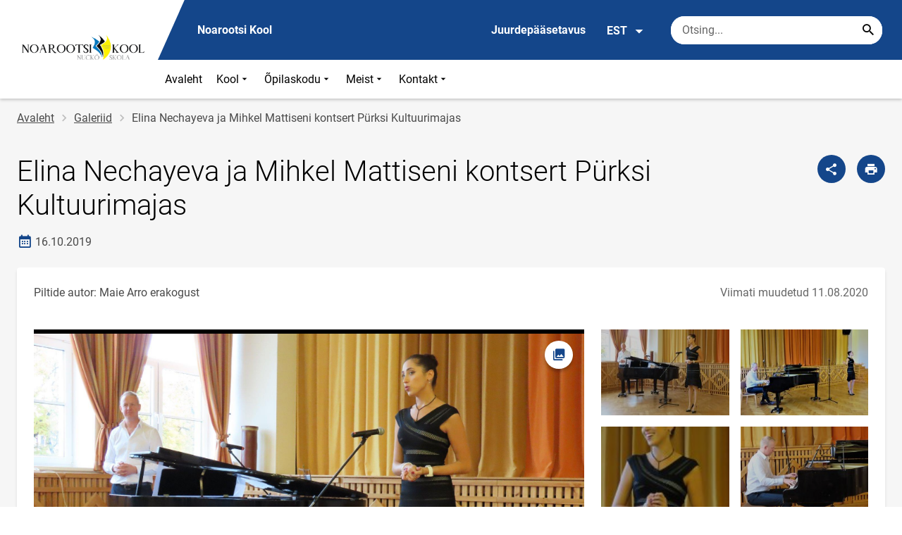

--- FILE ---
content_type: text/html; charset=UTF-8
request_url: https://nk.edu.ee/et/galeriid/elina-nechayeva-ja-mihkel-mattiseni-kontsert-purksi-kultuurimajas
body_size: 9601
content:
<!DOCTYPE html>
<html lang="et" dir="ltr" prefix="content: http://purl.org/rss/1.0/modules/content/  dc: http://purl.org/dc/terms/  foaf: http://xmlns.com/foaf/0.1/  og: http://ogp.me/ns#  rdfs: http://www.w3.org/2000/01/rdf-schema#  schema: http://schema.org/  sioc: http://rdfs.org/sioc/ns#  sioct: http://rdfs.org/sioc/types#  skos: http://www.w3.org/2004/02/skos/core#  xsd: http://www.w3.org/2001/XMLSchema# " >
  <head>
      <script>
    // Consent Mode defaults BEFORE GTM loads
    window.dataLayer = window.dataLayer || [];
    function gtag(){ dataLayer.push(arguments); }
    gtag('consent', 'default', {
      analytics_storage: 'denied',
      ad_storage: 'denied',
      ad_user_data: 'denied',
      ad_personalization: 'denied',
      functionality_storage: 'granted',
      security_storage: 'granted',
      wait_for_update: 500
    });
  </script>
  <script>
    if (!window.DOMAIN_NAME) {
      var h = location.hostname.replace(/^www\./, '');
      var parts = h.split('.');
      // naive eTLD+1; fine for .ee
      window.DOMAIN_NAME = parts.slice(-2).join('.');
    }
  </script>
    <meta charset="utf-8" />
<meta name="description" content="Piltide autor: Maie Arro erakogust" />
<link rel="canonical" href="https://nk.edu.ee/et/galeriid/elina-nechayeva-ja-mihkel-mattiseni-kontsert-purksi-kultuurimajas" />
<meta property="og:site_name" content="Noarootsi Kool" />
<meta property="og:type" content="article" />
<meta property="og:url" content="https://nk.edu.ee/et/galeriid/elina-nechayeva-ja-mihkel-mattiseni-kontsert-purksi-kultuurimajas" />
<meta property="og:title" content="Elina Nechayeva ja Mihkel Mattiseni kontsert Pürksi Kultuurimajas" />
<meta property="og:description" content="Piltide autor: Maie Arro erakogust" />
<meta property="og:image" content="https://nk.edu.ee/sites/nk.edu.ee/files/styles/landscape/public/2019-10/72370345_2574253319286855_1703262696767488000_o.jpg?h=78a9a510&amp;itok=WZTQCZXS" />
<meta property="article:published_time" content="2019-10-16T12:39:19+03:00" />
<meta property="article:modified_time" content="2020-08-11T11:10:00+03:00" />
<meta name="twitter:card" content="summary_large_image" />
<meta name="twitter:description" content="Piltide autor: Maie Arro erakogust" />
<meta name="twitter:title" content="Elina Nechayeva ja Mihkel Mattiseni kontsert Pürksi Kultuurimajas" />
<meta name="twitter:image" content="https://nk.edu.ee/sites/nk.edu.ee/files/styles/landscape/public/2019-10/72370345_2574253319286855_1703262696767488000_o.jpg?h=78a9a510&amp;itok=WZTQCZXS" />
<meta name="Generator" content="Drupal 10 (https://www.drupal.org)" />
<meta name="MobileOptimized" content="width" />
<meta name="HandheldFriendly" content="true" />
<meta name="viewport" content="width=device-width, initial-scale=1.0" />
<link rel="icon" href="https://nk.edu.ee/sites/nk.edu.ee/files/nk_dsl_icon.ico" type="image/vnd.microsoft.icon" />
<link rel="alternate" hreflang="et" href="https://nk.edu.ee/et/galeriid/elina-nechayeva-ja-mihkel-mattiseni-kontsert-purksi-kultuurimajas" />

      <div style="display: none !important;">Git tag 0.0.20</div>
    <title>Elina Nechayeva ja Mihkel Mattiseni kontsert Pürksi Kultuurimajas | Noarootsi Kool</title>
    <link rel="stylesheet" media="all" href="/sites/nk.edu.ee/files/css/css_fz7Ii-aAeUNbZaTL7OlYX7V5Lr4Al_CWLmNvd-fYfaY.css?delta=0&amp;language=et&amp;theme=harno_theme&amp;include=eJx1yNENwCAIBcCFbB3JPJWoCYoB_HD7TtD7vCJKserZ4LcOsLTQoUuSd5oUG0sGP-aXx2rBCFp6wh4Jx6XI3ExO8eeDXXOaMcPoA4XjKYI" />
<link rel="stylesheet" media="all" href="/sites/nk.edu.ee/files/css/css_3wPhyhMmts70F5k2AdhHBkT90QGgZE5vcAeAjMhp0A8.css?delta=1&amp;language=et&amp;theme=harno_theme&amp;include=eJx1yNENwCAIBcCFbB3JPJWoCYoB_HD7TtD7vCJKserZ4LcOsLTQoUuSd5oUG0sGP-aXx2rBCFp6wh4Jx6XI3ExO8eeDXXOaMcPoA4XjKYI" />

    
          <link rel="shortcut icon" href="https://nk.edu.ee/sites/nk.edu.ee/files/nk_dsl_icon.ico" type="image/vnd.microsoft.icon">
        <style>
      :root {
                    --main-highlight:#14468a;
                    --lighten-highlight:#e7ecf3;
                    --secondary-highlight:#393a4d;
                  }
    </style>
      <script>
        var ariaLabels = {
          share: 'share picture',
          print: 'print picture',
          download: 'download picture',
          close: 'close modal',
          pause: 'Peata bännerite liikumine',
          start: 'Käivita bännerite liikumine',
        }
      </script>
  </head>
  <body class="path-node node--type-gallery">
    <div class="accessibility" aria-expanded="false" aria-labelledby="accessibility-id">
      <span id="accessibility-id" class="sr-only">Juurdepääsetavuse modaalaken</span>
      <div class="container">
        <button class="btn btn-close-accessibility">
          <span class="sr-only">Sulge juurdepääsetavuse modaalaken</span>
          <i class="mdi mdi-close" aria-hidden="true"></i>
        </button><!--/btn btn-close-accessibility-->
        <div class="row">
          <div class="col-12 md-12 sm-12">
            <div class="accessibility__inner">
              <div class="row">
                <div class="col-4 md-12 sm-12">
                  <h3>Teksti suurus</h3>
                  <p>Teksti suuruse valimisel muutub see automaatselt</p>
                  <div class="form-group">
                    <div class="radio-list" role="group" aria-labelledby="accessibility-font">
                      <span id="accessibility-font" class="sr-only">Muuda fondi suurust</span>
                      <div class="custom-control custom-form-radio custom-form-inline">
                        <input type="radio" name="fontSize" id="input1696" class="custom-form-input" value="1x" checked>
                        <label for="input1696" class="custom-form-label size-normal">Vaikeväärtus</label>
                      </div><!--/custom-control custom-form-radio custom-form-inline-->
                      <div class="custom-control custom-form-radio custom-form-inline">
                        <input type="radio" name="fontSize" id="input1797" class="custom-form-input" value="2x">
                        <label for="input1797" class="custom-form-label size-2x">Suur</label>
                      </div><!--/custom-control custom-form-radio custom-form-inline-->
                      <div class="custom-control custom-form-radio custom-form-inline">
                        <input type="radio" name="fontSize" id="input1898" class="custom-form-input" value="4x">
                        <label for="input1898" class="custom-form-label size-4x">Väga suur</label>
                      </div><!--/custom-control custom-form-radio custom-form-inline-->
                    </div><!--/radio-list-->
                  </div><!--/form-group-->
                </div><!--/col-4 md-12 sm-12-->
                <div class="col-4 md-12 sm-12">
                  <h3>Reavahe</h3>
                  <p>Reavahe valimisel muutub see automaatselt</p>
                  <div class="form-group">
                    <div class="checkbox-list" role="group" aria-labelledby="accessibility-line-height">
                      <span id="accessibility-line-height" class="sr-only">Muuda joone kõrgust</span>
                      <div class="custom-control custom-checkbox custom-form-inline">
                        <input type="checkbox" name="paragraphSpacing" id="input1664" class="custom-form-input" value="high">
                        <label for="input1664" class="custom-form-label">Suurenda lõiguvahet</label>
                      </div><!--/custom-control custom-form-radio custom-form-inline-->
                      <div class="custom-control custom-checkbox custom-form-inline word-spacing">
                        <input type="checkbox" name="wordSpacing" id="input1774" class="custom-form-input" value="high">
                        <label for="input1774" class="custom-form-label">Suurenda sõnavahet</label>
                      </div><!--/custom-control custom-form-radio custom-form-inline-->
                      <div class="custom-control custom-checkbox custom-form-inline letter-spacing">
                        <input type="checkbox" name="letterSpacing" id="input1884" class="custom-form-input" value="high">
                        <label for="input1884" class="custom-form-label">Suurenda tähevahet</label>
                      </div><!--/custom-control custom-checkbox custom-form-inline-->
                    </div><!--/checkbox-list-->
                  </div><!--/form-group-->
                </div><!--/col-4 md-12 sm-12-->
                <div class="col-4 md-12 sm-12">
                  <h3>Kontrastsus</h3>
                  <p>Kontrastsuse valimisel muutub see automaatselt</p>
                  <div class="form-group">
                    <div class="radio-list" role="group" aria-labelledby="accessibility-line-height">
                      <span id="accessibility-line-height" class="sr-only">Muuda lehekülje kontrasti värvi</span>
                      <div class="custom-control custom-form-radio custom-form-inline">
                        <input type="radio" name="pageContrast" id="input11664" class="custom-form-input" value="normal" checked>
                        <label for="input11664" class="custom-form-label">Vaikeväärtus</label>
                      </div><!--/custom-control custom-form-radio custom-form-inline-->
                      <div class="custom-control custom-form-radio custom-form-inline">
                        <input type="radio" name="pageContrast" id="input11774" class="custom-form-input" value="high">
                        <label for="input11774" class="custom-form-label">Must-kollane</label>
                      </div><!--/custom-control custom-form-radio custom-form-inline-->
                    </div><!--/radio-list-->
                  </div><!--/form-group-->
                                      <a href="/et/ligipaasetavus" class="btn btn-accessible-info">Rohkem infot juurdepääsetavuse kohta</a>
                                  </div><!--/col-4 md-12 sm-12-->
              </div><!--/row-->
            </div><!--/accessibility__inner-->
          </div><!--/col-12 md-12 sm-12-->
        </div><!--/row-->
      </div><!--/container-->
    </div><!--/accessibility-->
    
      <div class="dialog-off-canvas-main-canvas" data-off-canvas-main-canvas>
      <div id="page-wrapper" class="main-wrapper">
  <a href="#main-content" class="skip-link">
    Liigu edasi põhisisu juurde
  </a>
	<header id="header" class="main-header" role="banner" aria-label="Saidi päis">
		<div class="container">
      <div class="header-wrapper">
        <div class="header-left">
          <a href="/et" class="header-logo-content">
                      <div class="header-logo" style="background-image: url(https://nk.edu.ee/sites/nk.edu.ee/files/logo/nk_uus_logo.jpg);">
              <img src="/themes/custom/harno_theme/static/assets/images/placeholder-2.gif" alt="Noarootsi Kool">
            </div>
            <div class="header-logo-text xl-hide">
              <span>Noarootsi Kool</span>
            </div>
                    </a><!--/header-logo-content-->
        </div><!--/header-left-->
        <div class="header-right">
          <div class="header-right__top">
            <div class="header-school-name">
                              <span class="school-name">Noarootsi Kool</span>
                                        </div><!--/header-school-name-->
            <button class="btn btn-header-accessibility" data-plugin="accessibility">Juurdepääsetavus</button>
                          <div class="language-picker">
                <button class="language-picker__button" aria-expanded="false" aria-haspopup="true" data-plugin="languageDropdown">
                  EST
                  <i class="mdi mdi-menu-down" aria-hidden="true"></i>
                </button><!--/language-picker__button-->
                                <div class="col-3 md-6 sm-12">
                        <div class="language-picker__dropdown" aria-describedby="language-picker-desc">
    <span class="sr-only" id="language-picker-desc">Select your language</span>
    <ul class="links language-picker__list"><li hreflang="et" data-drupal-link-system-path="node/50" class="language-picker__item is-active" aria-current="page"><a href="/et/galeriid/elina-nechayeva-ja-mihkel-mattiseni-kontsert-purksi-kultuurimajas" class="language-link is-active" aria-current="page" hreflang="et" data-drupal-link-system-path="node/50">EST</a></li><li hreflang="en" data-drupal-link-system-path="&lt;front&gt;" class="language-picker__item"><a href="/en" class="language-link" hreflang="en" data-drupal-link-system-path="&lt;front&gt;">ENG</a></li><li hreflang="ru" data-drupal-link-system-path="&lt;front&gt;" class="language-picker__item"><a href="/ru" class="language-link" hreflang="ru" data-drupal-link-system-path="&lt;front&gt;">RUS</a></li></ul>
  </div><!--/language-picker__dropdown-->
                  </div>
    
    
    <!--/col-3 sm-12-->


              </div><!--/language-picker-->
                                      <div class="form-item search-input desktop-search">
            <form action="/et/galeriid/elina-nechayeva-ja-mihkel-mattiseni-kontsert-purksi-kultuurimajas" method="post" id="harno-blocks-search-api-form" accept-charset="UTF-8">
  <div class="form-item search-input">  
  <label for="edit-search-keys" class="form-label">
  </label>
    <input   placeholder="Otsing..." data-drupal-selector="edit-search-keys" data-search-api-autocomplete-search="general_search" class="form-autocomplete form-text search" data-autocomplete-path="/et/search_api_autocomplete/general_search?display=general_search&amp;filter=keys&amp;" type="text" id="edit-search-keys" name="search_keys" value="" size="10" maxlength="128" aria-label="Otsingukast    Sisesta märksõnad, mida soovid otsida."/>

  
                <button class="btn-link btn-search button js-form-submit form-submit btn search-submit-btn" title="Search..." data-drupal-selector="edit-submit-search" type="submit" id="edit-submit-search" name="op" value="Search..." type="submit" aria-label="Search..."></button>
        

</div>
  <input tabindex="-1"  autocomplete="off" data-drupal-selector="form-abwtgwjxju1j38x5-v96bfyxnz058moeiwutvqadjq" type="hidden" name="form_build_id" value="form--abWtgwjxJU1J38x5-V96bFyxNZ058mOEIWuTvQADjQ"/>

  <input tabindex="-1"  data-drupal-selector="edit-harno-blocks-search-api-form" type="hidden" name="form_id" value="harno_blocks_search_api_form"/>

</form>

      </div><!--/form-item search-input-->


                        <div class="mobile-banner">
              <div class="mobile-links">
                <button class="btn btn-mobile-search" aria-expanded="false" data-plugin="mobileSearch">
                  <span class="sr-only">Otsing</span>
                  <i class="mdi mdi-magnify" aria-hidden="true"></i>
                </button><!--/btn btn-mobile-search-->
                <button class="menu-link" data-plugin="mobileMenu" aria-label="Vaheta menüüd" aria-expanded="false">
                  <span class="sr-only">Menüü avamine/sulgemine</span>
                  <i class="mdi mdi-menu" aria-hidden="true"></i>
                </button><!--/menu-link-->
              </div><!--/mobile-links-->
              <div class="mobile-search-overlay">
                <div class="form-item search-input">
            <form action="/et/galeriid/elina-nechayeva-ja-mihkel-mattiseni-kontsert-purksi-kultuurimajas" method="post" id="harno-blocks-search-api-form--2" accept-charset="UTF-8">
  <div class="form-item search-input">  
  <label for="edit-search-keys--2" class="form-label">
  </label>
    <input   placeholder="Otsing..." data-drupal-selector="edit-search-keys" data-search-api-autocomplete-search="general_search" class="form-autocomplete form-text search" data-autocomplete-path="/et/search_api_autocomplete/general_search?display=general_search&amp;filter=keys&amp;" type="text" id="edit-search-keys--2" name="search_keys" value="" size="10" maxlength="128" aria-label="Otsingukast    Sisesta märksõnad, mida soovid otsida."/>

  
                <button class="btn-link btn-search button js-form-submit form-submit btn search-submit-btn" title="Search..." data-drupal-selector="edit-submit-search" type="submit" id="edit-submit-search--2" name="op" value="Search..." type="submit" aria-label="Search..."></button>
        

</div>
  <input tabindex="-1"  autocomplete="off" data-drupal-selector="form-uukd1qslsrqdx-uyxw-ummjzff4ql-b5omjujylo-ys" type="hidden" name="form_build_id" value="form-UukD1qSLsRQdX_uyxw_umMJZFF4Ql-b5OMjUjylo_ys"/>

  <input tabindex="-1"  data-drupal-selector="edit-harno-blocks-search-api-form-2" type="hidden" name="form_id" value="harno_blocks_search_api_form"/>

</form>

      </div><!--/form-item search-input-->


                <button class="btn close-btn-search" aria-label="Sulge menüü">
                  <i class="mdi mdi-close"></i>
                </button><!--/close-btn-->
              </div><!--/mobile-search-overlay-->
              <div class="mobile-menu">
                <nav aria-label="main-navigation">
                  <ul class="main-menu mobile">
                                                                                                                                                                                                                                                                                                                                                                                                                                                                                
                                  
    <li>
                                        
                                                                      <a
                  href="/et"                         
     >
    Avaleht
                </a>

          </li>
                                        
                                  
    <li>
                                  
                                                                                                                                                                                                                      <a
                  href="#"
                        
      aria-expanded="false" >
    Kool
                </a>

              <div class="main-menu-dropdown">
                                          
                        
                <ul class="dropdown-link-block">
                              <li class="sm-show">
                  <a href="#" class="back-to-menu" aria-label="Tagasi peamenüüsse">
                    <i class="mdi mdi-menu-down"></i>
                    Kool
                  </a>
                </li>
                                                                                                                                                                                                                                                                                                                                                    <li>
                                                        <a  class=" mainOverride"    href="/et/kool/dokumendid"                  >Dokumendid
                              </a>
              </li>
                                                                                                                                                                                                                                                                                                                                      <li>
                                          <a  class=" mainOverride"    href="/et/kool/hoolekogu"                  >Hoolekogu
                              </a>
              </li>
                                                                                                                                                                                                                                                                                                                                      <li>
                                          <a  class=" mainOverride"    href="/et/kool/huviringid"                  >Huviringid
                              </a>
              </li>
                                                                                                                                                                                                                                                                                                                                      <li>
                                          <a  class=" mainOverride"    href="/et/kool/opilasesindus"                  >Õpilasesindus
                              </a>
              </li>
                              </ul><!--/dropdown-link-block-->
            
                <ul class="dropdown-link-block">
                                                                                                                                                                                                                                                                                                                                                    <li>
                                                        <a  class=" mainOverride"    href="/et/kool/oppenoukogu"                  >Õppenõukogu
                              </a>
              </li>
                                                                                                                                                                                                                                                                                                                                      <li>
                                          <a  class=" mainOverride"    href="/et/kool/oppetoo"                  >Õppetöö
                              </a>
              </li>
                                                                                                                                                                                                                                                                                                                                      <li>
                                          <a  class=" mainOverride"    href="/et/kool/arstipunkt"                  >Arstipunkt
                              </a>
              </li>
                                                                                                                                                                                                                                                                                                                                      <li>
                                          <a  class=" mainOverride"    href="/et/toitlustamine"                  >Toitlustamine
                              </a>
              </li>
                              </ul><!--/dropdown-link-block-->
            
                <ul class="dropdown-link-block">
                                                                                                                                                                                                                                                                                                                                                    <li>
                                                        <a  class=" mainOverride"    href="/et/kool/transport"                  >Transport
                              </a>
              </li>
                                                                                                                                                                                                                                                                                                                                      <li>
                                          <a  class=" mainOverride"    href="/et/kool/tugimeeskond"                  >Tugimeeskond
                              </a>
              </li>
                                                                                                                                                                                                                                                                                                                                      <li>
                                          <a  class=" mainOverride"    href="/et/kool/vastuvott"                  >Vastuvõtt
                              </a>
              </li>
                              </ul><!--/dropdown-link-block-->
            
        </div><!--/main-menu-dropdown-->
          </li>
                                        
                                  
    <li>
                                  
                                                                                                                      <a
                  href="#"
                        
      aria-expanded="false" >
    Õpilaskodu
                </a>

              <div class="main-menu-dropdown">
                                          
                        
                <ul class="dropdown-link-block">
                              <li class="sm-show">
                  <a href="#" class="back-to-menu" aria-label="Tagasi peamenüüsse">
                    <i class="mdi mdi-menu-down"></i>
                    Õpilaskodu
                  </a>
                </li>
                                                                                                                                                                                                                                                                                                                                                    <li>
                                                        <a  class=" mainOverride"    href="/et/opilaskodu/elu-opilaskodus"                  >Elu õpilaskodus
                              </a>
              </li>
                                                                                                                                                                                                                                                                                                                                      <li>
                                          <a  class=" mainOverride"    href="/et/opilaskodu/kohatasu"                  >Kohatasu
                              </a>
              </li>
                                                                                                                                                                                                                                                                                                                                      <li>
                                          <a  class=" mainOverride"    href="/et/opilaskodu/vastuvott"                  >Vastuvõtt
                              </a>
              </li>
                              </ul><!--/dropdown-link-block-->
            
        </div><!--/main-menu-dropdown-->
          </li>
                                        
                                  
    <li>
                                  
                                                                                                                                                                                  <a
                  href="#"
                        
      aria-expanded="false" >
    Meist
                </a>

              <div class="main-menu-dropdown">
                                          
                        
                <ul class="dropdown-link-block">
                              <li class="sm-show">
                  <a href="#" class="back-to-menu" aria-label="Tagasi peamenüüsse">
                    <i class="mdi mdi-menu-down"></i>
                    Meist
                  </a>
                </li>
                                                                                                                                                                                                                                                                                                                                                    <li>
                                                        <a  class=" mainOverride"    href="/et/meist/ajalugu"                  >Ajalugu
                              </a>
              </li>
                                                                                                                                                                                                                                                                                                                                      <li>
                                          <a  class=" mainOverride"    href="/et/meist/ettevotlik-kool"                  >Ettevõtlik kool
                              </a>
              </li>
                                                                                                                                                                                                                                                                                                                                      <li>
                                          <a  class=" mainOverride"    href="/et/meist/jarelevalve"                  >Järelevalve
                              </a>
              </li>
                                                                                                                                                                                                                                                                                                                                      <li>
                                          <a  class=" mainOverride"    href="/et/meist/koostoopartnerid"                  >Koostööpartnerid
                              </a>
              </li>
                              </ul><!--/dropdown-link-block-->
            
                <ul class="dropdown-link-block">
                                                                                                                                                                                                                                                                                                                                                    <li>
                                                        <a  class=" mainOverride"    href="/et/meist/toopakkumised"                  >Tööpakkumised
                              </a>
              </li>
                                                                                                                                                                                                                                                                                                                                      <li>
                                          <a  class=" mainOverride"    href="/et/meist/meie-kooli-sumbolid"                  >Meie kooli sümbolid
                              </a>
              </li>
                                                                                                                                                                                                                                                                                                                                      <li>
                                          <a  class=" mainOverride"    href="/et/meist/meedias"                  >Meedias
                              </a>
              </li>
                                                                                                                                                                                                                                                                                                                                      <li>
                                          <a  class=" mainOverride"    href="/et/meist/ruumide-rent"                  >Ruumide rent
                              </a>
              </li>
                              </ul><!--/dropdown-link-block-->
            
        </div><!--/main-menu-dropdown-->
          </li>
                                        
                                  
    <li>
                                  
                                                                                                          <a
                  href="#"
                        
      aria-expanded="false" >
    Kontakt
                </a>

              <div class="main-menu-dropdown">
                                          
                        
                <ul class="dropdown-link-block">
                              <li class="sm-show">
                  <a href="#" class="back-to-menu" aria-label="Tagasi peamenüüsse">
                    <i class="mdi mdi-menu-down"></i>
                    Kontakt
                  </a>
                </li>
                                                                                                                                                                                                                                                                                                                                                    <li>
                                                        <a  class=" mainOverride"    href="/et/kontaktid"                  >Kontaktid
                              </a>
              </li>
                                                                                                                                                                                                                                                                                                                                      <li>
                                          <a  class=" mainOverride"    href="/et/kontakt/noarootsi-kool"                  >Noarootsi Kool
                              </a>
              </li>
                              </ul><!--/dropdown-link-block-->
            
        </div><!--/main-menu-dropdown-->
          </li>
    
                    <li class="bg-blue">
  <a href="#" aria-expanded="false">Keel:
    <strong>EST</strong>
  </a>
  <div class="main-menu-dropdown">
    <div class="focus-trap-first" tabindex="-1"></div>
    <ul class="dropdown-link-block">
      <li>
        <a href="#" class="back-to-menu" aria-label="Tagasi peamenüüsse">
          <i class="mdi mdi-menu-down" aria-hidden="true"></i>
          Keel
        </a>
      </li>
                        <li><a href="/en" class="language-link" hreflang="en" data-drupal-link-system-path="&lt;front&gt;">ENG</a></li><li><a href="/ru" class="language-link" hreflang="ru" data-drupal-link-system-path="&lt;front&gt;">RUS</a></li>
                  </ul><!--/dropdown-link-block-->
    <div class="focus-trap-last" tabindex="-1"></div>
  </div><!--/main-menu-dropdown-->
</li>


                    <li class="bg-blue">
  <a href="#" aria-expanded="false">Juurdepääsetavus</a>
  <div class="main-menu-dropdown">
    <div class="focus-trap-first" tabindex="-1"></div>
    <ul class="dropdown-link-block">
      <li>
        <a href="#" class="back-to-menu" aria-label="Tagasi peamenüüsse">
          <i class="mdi mdi-menu-down" aria-hidden="true"></i>
          Juurdepääsetavus
        </a>
      </li>
      <li>
        <div class="accessibility accessibility--mobile">
          <div class="accessibility__inner">
            <div class="row">
              <div class="col-4 md-12 sm-12">
                <h3>Teksti suurus</h3>
                <p>Teksti suuruse valimisel muutub see automaatselt</p>
                <div class="form-group">
                  <div class="radio-list change-font" role="group" aria-labelledby="accessibility-font">
                    <span id="accessibility-font" class="sr-only">Muuda fondi suurust</span>
                    <div class="custom-control custom-form-radio custom-form-inline" tabindex="0">
                      <input type="radio" name="fontSize-mobile" id="input16691" class="custom-form-input" value="1x" checked>
                      <label for="input16691" class="custom-form-label size-normal">Vaikeväärtus</label>
                    </div><!--/custom-control custom-form-radio custom-form-inline-->
                    <div class="custom-control custom-form-radio custom-form-inline" tabindex="0">
                      <input type="radio" name="fontSize-mobile" id="input17197" class="custom-form-input" value="2x">
                      <label for="input17197" class="custom-form-label size-2x">Suur</label>
                    </div><!--/custom-control custom-form-radio custom-form-inline-->
                    <div class="custom-control custom-form-radio custom-form-inline" tabindex="0">
                      <input type="radio" name="fontSize-mobile" id="input11898" class="custom-form-input" value="4x">
                      <label for="input11898" class="custom-form-label size-4x">Väga suur</label>
                    </div><!--/custom-control custom-form-radio custom-form-inline-->
                  </div><!--/radio-list-->
                </div><!--/form-group-->
              </div><!--/col-4 md-12 sm-12-->
              <div class="col-4 md-12 sm-12">
                <h3>Reavahe</h3>
                <p>Reavahe valimisel muutub see automaatselt</p>
                <div class="form-group">
                  <div class="checkbox-list" role="group" aria-labelledby="accessibility-line-height">
                    <span id="accessibility-line-height" class="sr-only">Muuda joone kõrgust</span>
                    <div class="custom-control custom-checkbox custom-form-inline">
                      <input type="checkbox" name="paragraphSpacing" id="input16641" class="custom-form-input" value="high">
                      <label for="input16641" class="custom-form-label size-normal">Suurenda lõiguvahet</label>
                    </div><!--/custom-control custom-form-radio custom-form-inline-->
                    <div class="custom-control custom-checkbox custom-form-inline word-spacing">
                      <input type="checkbox" name="wordSpacing" id="input17741" class="custom-form-input" value="high">
                      <label for="input17741" class="custom-form-label size-1x">Suurenda sõnavahet</label>
                    </div><!--/custom-control custom-form-radio custom-form-inline-->
                    <div class="custom-control custom-checkbox custom-form-inline letter-spacing">
                      <input type="checkbox" name="letterSpacing" id="input18841" class="custom-form-input" value="high">
                      <label for="input18841" class="custom-form-label size-2x">Suurenda tähevahet</label>
                    </div><!--/custom-control custom-checkbox custom-form-inline-->
                  </div><!--/checkbox-list-->
                </div><!--/form-group-->
              </div><!--/col-4 md-12 sm-12-->
              <div class="col-4 md-12 sm-12">
                <h3>Kontrastsus</h3>
                <p>Kontrastsuse valimisel muutub see automaatselt</p>
                <div class="form-group">
                  <div class="radio-list" role="group" aria-labelledby="accessibility-contrast">
                    <span id="accessibility-contrast" class="sr-only">Muuda lehekülje kontrasti värvi</span>
                    <div class="custom-control custom-form-radio custom-form-inline" tabindex="0">
                      <input type="radio" name="pageContrast-mobile" id="input1166994" class="custom-form-input" value="normal" checked>
                      <label for="input1166994" class="custom-form-label">Vaikeväärtus</label>
                    </div><!--/custom-control custom-form-radio custom-form-inline-->
                    <div class="custom-control custom-form-radio custom-form-inline" tabindex="0">
                      <input type="radio" name="pageContrast-mobile" id="input1177994" class="custom-form-input" value="high">
                      <label for="input1177994" class="custom-form-label">Must-kollane</label>
                    </div><!--/custom-control custom-form-radio custom-form-inline-->
                  </div><!--/radio-list-->
                </div><!--/form-group-->
                                  <a href="/ligipaasetavus" class="btn btn-accessible-info">Rohkem infot juurdepääsetavuse kohta</a>
                              </div><!--/col-4 md-12 sm-12-->
            </div><!--/row-->
          </div><!--/accessibility__inner-->
        </div><!--/accessibility-->
      </li>
    </ul><!--/dropdown-link-block-->
    <div class="focus-trap-last" tabindex="-1"></div>
  </div><!--/main-menu-dropdown-->
</li>
                  </ul>
                </nav>
                <div class="main-focus-trap-last" tabindex="-1"></div>
              </div><!--/mobile-menu-->
            </div><!--/mobile-banner-->
          </div><!--/header-right__top-->

          <div class="header-right__bottom">
                          <div class="desktop-menu">
                <ul class="main-menu mobile main-menu" data-plugin="mainMenuDropdown">
                                                                                                                                                                                                                                                                                                                                                                                                                                                                              
                                  
    <li>
                                        
                                                                      <a
                  href="/et"                         
     >
    Avaleht
                </a>

          </li>
                                        
                                  
    <li>
                                  
                                                                                                                                                                                                                      <a
                  href="#"
                        
      aria-expanded="false" >
    Kool
                </a>

              <div class="main-menu-dropdown">
                                          
                        
                <ul class="dropdown-link-block">
                              <li class="sm-show">
                  <a href="#" class="back-to-menu" aria-label="Tagasi peamenüüsse">
                    <i class="mdi mdi-menu-down"></i>
                    Kool
                  </a>
                </li>
                                                                                                                                                                                                                                                                                                                                                    <li>
                                                        <a  class=" mainOverride"    href="/et/kool/dokumendid"                  >Dokumendid
                              </a>
              </li>
                                                                                                                                                                                                                                                                                                                                      <li>
                                          <a  class=" mainOverride"    href="/et/kool/hoolekogu"                  >Hoolekogu
                              </a>
              </li>
                                                                                                                                                                                                                                                                                                                                      <li>
                                          <a  class=" mainOverride"    href="/et/kool/huviringid"                  >Huviringid
                              </a>
              </li>
                                                                                                                                                                                                                                                                                                                                      <li>
                                          <a  class=" mainOverride"    href="/et/kool/opilasesindus"                  >Õpilasesindus
                              </a>
              </li>
                              </ul><!--/dropdown-link-block-->
            
                <ul class="dropdown-link-block">
                                                                                                                                                                                                                                                                                                                                                    <li>
                                                        <a  class=" mainOverride"    href="/et/kool/oppenoukogu"                  >Õppenõukogu
                              </a>
              </li>
                                                                                                                                                                                                                                                                                                                                      <li>
                                          <a  class=" mainOverride"    href="/et/kool/oppetoo"                  >Õppetöö
                              </a>
              </li>
                                                                                                                                                                                                                                                                                                                                      <li>
                                          <a  class=" mainOverride"    href="/et/kool/arstipunkt"                  >Arstipunkt
                              </a>
              </li>
                                                                                                                                                                                                                                                                                                                                      <li>
                                          <a  class=" mainOverride"    href="/et/toitlustamine"                  >Toitlustamine
                              </a>
              </li>
                              </ul><!--/dropdown-link-block-->
            
                <ul class="dropdown-link-block">
                                                                                                                                                                                                                                                                                                                                                    <li>
                                                        <a  class=" mainOverride"    href="/et/kool/transport"                  >Transport
                              </a>
              </li>
                                                                                                                                                                                                                                                                                                                                      <li>
                                          <a  class=" mainOverride"    href="/et/kool/tugimeeskond"                  >Tugimeeskond
                              </a>
              </li>
                                                                                                                                                                                                                                                                                                                                      <li>
                                          <a  class=" mainOverride"    href="/et/kool/vastuvott"                  >Vastuvõtt
                              </a>
              </li>
                              </ul><!--/dropdown-link-block-->
            
        </div><!--/main-menu-dropdown-->
          </li>
                                        
                                  
    <li>
                                  
                                                                                                                      <a
                  href="#"
                        
      aria-expanded="false" >
    Õpilaskodu
                </a>

              <div class="main-menu-dropdown">
                                          
                        
                <ul class="dropdown-link-block">
                              <li class="sm-show">
                  <a href="#" class="back-to-menu" aria-label="Tagasi peamenüüsse">
                    <i class="mdi mdi-menu-down"></i>
                    Õpilaskodu
                  </a>
                </li>
                                                                                                                                                                                                                                                                                                                                                    <li>
                                                        <a  class=" mainOverride"    href="/et/opilaskodu/elu-opilaskodus"                  >Elu õpilaskodus
                              </a>
              </li>
                                                                                                                                                                                                                                                                                                                                      <li>
                                          <a  class=" mainOverride"    href="/et/opilaskodu/kohatasu"                  >Kohatasu
                              </a>
              </li>
                                                                                                                                                                                                                                                                                                                                      <li>
                                          <a  class=" mainOverride"    href="/et/opilaskodu/vastuvott"                  >Vastuvõtt
                              </a>
              </li>
                              </ul><!--/dropdown-link-block-->
            
        </div><!--/main-menu-dropdown-->
          </li>
                                        
                                  
    <li>
                                  
                                                                                                                                                                                  <a
                  href="#"
                        
      aria-expanded="false" >
    Meist
                </a>

              <div class="main-menu-dropdown">
                                          
                        
                <ul class="dropdown-link-block">
                              <li class="sm-show">
                  <a href="#" class="back-to-menu" aria-label="Tagasi peamenüüsse">
                    <i class="mdi mdi-menu-down"></i>
                    Meist
                  </a>
                </li>
                                                                                                                                                                                                                                                                                                                                                    <li>
                                                        <a  class=" mainOverride"    href="/et/meist/ajalugu"                  >Ajalugu
                              </a>
              </li>
                                                                                                                                                                                                                                                                                                                                      <li>
                                          <a  class=" mainOverride"    href="/et/meist/ettevotlik-kool"                  >Ettevõtlik kool
                              </a>
              </li>
                                                                                                                                                                                                                                                                                                                                      <li>
                                          <a  class=" mainOverride"    href="/et/meist/jarelevalve"                  >Järelevalve
                              </a>
              </li>
                                                                                                                                                                                                                                                                                                                                      <li>
                                          <a  class=" mainOverride"    href="/et/meist/koostoopartnerid"                  >Koostööpartnerid
                              </a>
              </li>
                              </ul><!--/dropdown-link-block-->
            
                <ul class="dropdown-link-block">
                                                                                                                                                                                                                                                                                                                                                    <li>
                                                        <a  class=" mainOverride"    href="/et/meist/toopakkumised"                  >Tööpakkumised
                              </a>
              </li>
                                                                                                                                                                                                                                                                                                                                      <li>
                                          <a  class=" mainOverride"    href="/et/meist/meie-kooli-sumbolid"                  >Meie kooli sümbolid
                              </a>
              </li>
                                                                                                                                                                                                                                                                                                                                      <li>
                                          <a  class=" mainOverride"    href="/et/meist/meedias"                  >Meedias
                              </a>
              </li>
                                                                                                                                                                                                                                                                                                                                      <li>
                                          <a  class=" mainOverride"    href="/et/meist/ruumide-rent"                  >Ruumide rent
                              </a>
              </li>
                              </ul><!--/dropdown-link-block-->
            
        </div><!--/main-menu-dropdown-->
          </li>
                                        
                                  
    <li>
                                  
                                                                                                          <a
                  href="#"
                        
      aria-expanded="false" >
    Kontakt
                </a>

              <div class="main-menu-dropdown">
                                          
                        
                <ul class="dropdown-link-block">
                              <li class="sm-show">
                  <a href="#" class="back-to-menu" aria-label="Tagasi peamenüüsse">
                    <i class="mdi mdi-menu-down"></i>
                    Kontakt
                  </a>
                </li>
                                                                                                                                                                                                                                                                                                                                                    <li>
                                                        <a  class=" mainOverride"    href="/et/kontaktid"                  >Kontaktid
                              </a>
              </li>
                                                                                                                                                                                                                                                                                                                                      <li>
                                          <a  class=" mainOverride"    href="/et/kontakt/noarootsi-kool"                  >Noarootsi Kool
                              </a>
              </li>
                              </ul><!--/dropdown-link-block-->
            
        </div><!--/main-menu-dropdown-->
          </li>
    
                </ul>
              </div>
                      </div><!--/header-right__bottom-->
        </div><!--/header-right-->
      </div><!--/header-wrapper-->
		</div>
	</header>
  			<main class="page-main" role="main">
    		<div class="container">

                          <div class="row">
          <div class="col-12 md-12 sm-12">
                                        <nav aria-label="breadcrumb" role="navigation" aria-labelledby="system-breadcrumb">
    <h2 id="system-breadcrumb" class="visually-hidden">Jälglink</h2>
    <ol class="breadcrumb">
          <li class="breadcrumb-item">
                              <a href="/et">Avaleht</a>
            
              </li>
          <li class="breadcrumb-item">
                              <a href="/et/galeriid">Galeriid</a>
            
              </li>
          <li class="breadcrumb-item">
                  Elina Nechayeva ja Mihkel Mattiseni kontsert Pürksi Kultuurimajas
              </li>
        </ol>
  </nav>

      <!--/col-3 sm-12-->

                      </div>
        </div>
            			<div class="row">
									
      								<div  id="main-content"  class="col-12 ">
																																						                                                                                                                                                                                <div class="header-block ">
                    <div class="header-block__title-block">
                                                                              <h1>
<span>Elina Nechayeva ja Mihkel Mattiseni kontsert Pürksi Kultuurimajas</span>
</h1>

      
                    </div>
                    <!--/__btn-block-->
                    <div class="header-block__btn-block ">
                                                                          <a href="javascript:void(0);" class="btn btn-primary before-share" aria-label="Jaga" data-plugin="shareModal" data-url="https://nk.edu.ee/et/galeriid/elina-nechayeva-ja-mihkel-mattiseni-kontsert-purksi-kultuurimajas"></a>                          <a href="javascript:void(0);" class="btn btn-primary before-print sm-hide" aria-label="Prindi lehekülg" data-plugin="printPage"></a>                                             </div>
                    <!--/__btn-block-->
                                                                  <div class="header-block__additional-info">
                          <span class="date-created">
                            <i class="mdi mdi-calendar-month" aria-hidden="true" title="Loomise kuupäev"></i>
                            <span class="sr-only">Loomise kuupäev</span>
                            16.10.2019
                          </span><!--/date-indicator-->
                                                  </div>
                                                                                  </div>
                  <!--/header-block-sidemenu-->
              
											
											
              
						    <div data-drupal-messages-fallback class="hidden"></div>
            
      <article about="/et/galeriid/elina-nechayeva-ja-mihkel-mattiseni-kontsert-purksi-kultuurimajas" class="node node--type-gallery node--view-mode-full clearfix content-block">
    <div class="node__content clearfix gallery-wrapper" data-plugin="gallery">
      <div class="row">
        <div class="col-8 md-12 sm-12">
          <div class="gallery-description">
                        Piltide autor: Maie Arro erakogust
      
          </div><!--/gallery-description-->
        </div><!--/col-8 md-12 sm-12-->
        <div class="col-4 md-hide sm-hide">
          <div class="gallery-editing-info">
            <p>Viimati muudetud 11.08.2020</p>
          </div><!--/gallery-editing-info-->
        </div><!--/col-4 sm-hide-->
      </div>
      <div class="row row-gallery">
        <div class="col-8 md-12 sm-12 gallery-mobile-bottom-padding">
          <div class="picture-container" id="gallery">

                                                                                                                    <div class="picture-holder">
              <a id="494" href="#" class="gallery-image" style=" background-image: url(/sites/nk.edu.ee/files/2019-10/72370345_2574253319286855_1703262696767488000_o.jpg);" tabindex="0" data-plugin="modalOpener" data-modal="gallery">
                <img src="/themes/custom/harno_theme/static/assets/images/placeholder-2.gif" alt="">
                <span class="gallery-icon">
                          <i class="mdi mdi-image-multiple" aria-hidden="true"></i>
                          <span class="sr-only">Foto avaneb modaalaknas</span>
                        </span>
              </a><!--/image-field-->
              <div class="image-description md-hide sm-hide">
                <span class="image-title"></span>
                <span class="image-page"></span>
              </div><!--/image-description-->
            </div><!--/picture-holder-->

            <div class="button-prev" role="button" tabindex="0" aria-label="Eelmine foto" >
            </div><!--/button-prev-->
            <div class="button-next" role="button" tabindex="0" aria-label="Järgmine foto">
            </div><!--/button-next-->
          </div><!--/picture-container-->
        </div><!--/col-8 md-6 sm-12-->

        <div class="col-4 md-12 sm-12 gallery-mobile-top-padding">
          <div class="thumbs-container">
            <ul class="gallery-thumbs">
                                                                                                                                                                                              <li>

                <a data-bigPicture=" /sites/nk.edu.ee/files/styles/modal_picture/public/2019-10/72370345_2574253319286855_1703262696767488000_o.jpg?itok=sh9D7wVy" id="494" href="javascript:void(0);" class="gallery-image-item"
                   style="background-image: url('/sites/nk.edu.ee/files/styles/gallery_thumbnail/public/2019-10/72370345_2574253319286855_1703262696767488000_o.jpg?itok=aXTyVJwp');"
                   data-image="/sites/nk.edu.ee/files/2019-10/72370345_2574253319286855_1703262696767488000_o.jpg"

                   title="Foto: Maie Arro" tabindex="0">
                    <img src="/themes/custom/harno_theme/static/assets/images/placeholder-1.gif" alt="">
                    <span class="sr-only">Too foto fookusesse</span>
                </a><!--/image-field-->
              </li>
                                                                                                                                                                                                          <li>

                <a data-bigPicture=" /sites/nk.edu.ee/files/styles/modal_picture/public/2019-10/72378455_2574253655953488_2397876702303748096_o.jpg?itok=ylfaXZKe" id="495" href="javascript:void(0);" class="gallery-image-item"
                   style="background-image: url('/sites/nk.edu.ee/files/styles/gallery_thumbnail/public/2019-10/72378455_2574253655953488_2397876702303748096_o.jpg?itok=s8oCLRHC');"
                   data-image="/sites/nk.edu.ee/files/2019-10/72378455_2574253655953488_2397876702303748096_o.jpg"

                   title="Foto: Maie Arro" tabindex="0">
                    <img src="/themes/custom/harno_theme/static/assets/images/placeholder-1.gif" alt="">
                    <span class="sr-only">Too foto fookusesse</span>
                </a><!--/image-field-->
              </li>
                                                                                                                                                                                                          <li>

                <a data-bigPicture=" /sites/nk.edu.ee/files/styles/modal_picture/public/2019-10/72645969_2574253302620190_6660545693913972736_n.jpg?itok=hzUdtBOx" id="496" href="javascript:void(0);" class="gallery-image-item"
                   style="background-image: url('/sites/nk.edu.ee/files/styles/gallery_thumbnail/public/2019-10/72645969_2574253302620190_6660545693913972736_n.jpg?itok=zS9oANvt'); background-size: auto "
                   data-image="/sites/nk.edu.ee/files/2019-10/72645969_2574253302620190_6660545693913972736_n.jpg"

                   title="Foto: Maie Arro" tabindex="0">
                    <img src="/themes/custom/harno_theme/static/assets/images/placeholder-1.gif" alt="">
                    <span class="sr-only">Too foto fookusesse</span>
                </a><!--/image-field-->
              </li>
                                                                                                                                                                                                          <li>

                <a data-bigPicture=" /sites/nk.edu.ee/files/styles/modal_picture/public/2019-10/72866972_2574253675953486_1642866699147411456_o.jpg?itok=LPNDxClb" id="497" href="javascript:void(0);" class="gallery-image-item"
                   style="background-image: url('/sites/nk.edu.ee/files/styles/gallery_thumbnail/public/2019-10/72866972_2574253675953486_1642866699147411456_o.jpg?itok=OIVBBYQf');"
                   data-image="/sites/nk.edu.ee/files/2019-10/72866972_2574253675953486_1642866699147411456_o.jpg"

                   title="Foto: Maie Arro" tabindex="0">
                    <img src="/themes/custom/harno_theme/static/assets/images/placeholder-1.gif" alt="">
                    <span class="sr-only">Too foto fookusesse</span>
                </a><!--/image-field-->
              </li>
                                                                                                                                                                                                          <li>

                <a data-bigPicture=" /sites/nk.edu.ee/files/styles/modal_picture/public/2019-10/72188162_10158092276522526_3833395634669355008_o.jpg?itok=zmILc2-8" id="498" href="javascript:void(0);" class="gallery-image-item"
                   style="background-image: url('/sites/nk.edu.ee/files/styles/gallery_thumbnail/public/2019-10/72188162_10158092276522526_3833395634669355008_o.jpg?itok=oaWOnNTS');"
                   data-image="/sites/nk.edu.ee/files/2019-10/72188162_10158092276522526_3833395634669355008_o.jpg"

                   title="" tabindex="0">
                    <img src="/themes/custom/harno_theme/static/assets/images/placeholder-1.gif" alt="">
                    <span class="sr-only">Too foto fookusesse</span>
                </a><!--/image-field-->
              </li>
                                                                                                                                                                                                          <li>

                <a data-bigPicture=" /sites/nk.edu.ee/files/styles/modal_picture/public/2019-10/72609683_10158092278027526_6554828582911213568_o.jpg?itok=VpyXVpmU" id="499" href="javascript:void(0);" class="gallery-image-item"
                   style="background-image: url('/sites/nk.edu.ee/files/styles/gallery_thumbnail/public/2019-10/72609683_10158092278027526_6554828582911213568_o.jpg?itok=IkHVyKXt');"
                   data-image="/sites/nk.edu.ee/files/2019-10/72609683_10158092278027526_6554828582911213568_o.jpg"

                   title="" tabindex="0">
                    <img src="/themes/custom/harno_theme/static/assets/images/placeholder-1.gif" alt="">
                    <span class="sr-only">Too foto fookusesse</span>
                </a><!--/image-field-->
              </li>
                                                                                                                                                                                                          <li>

                <a data-bigPicture=" /sites/nk.edu.ee/files/styles/modal_picture/public/2019-10/72780462_10158072969192526_2268534792976859136_n.png?itok=8RiaMfnI" id="500" href="javascript:void(0);" class="gallery-image-item"
                   style="background-image: url('/sites/nk.edu.ee/files/styles/gallery_thumbnail/public/2019-10/72780462_10158072969192526_2268534792976859136_n.png?itok=euVzEZCQ'); background-size: auto "
                   data-image="/sites/nk.edu.ee/files/2019-10/72780462_10158072969192526_2268534792976859136_n.png"

                   title="" tabindex="0">
                    <img src="/themes/custom/harno_theme/static/assets/images/placeholder-1.gif" alt="">
                    <span class="sr-only">Too foto fookusesse</span>
                </a><!--/image-field-->
              </li>
                                                                                                                                                                                                          <li>

                <a data-bigPicture=" /sites/nk.edu.ee/files/styles/modal_picture/public/2019-10/73495079_10158092275827526_2700140046576517120_o.jpg?itok=AmXhV7df" id="501" href="javascript:void(0);" class="gallery-image-item"
                   style="background-image: url('/sites/nk.edu.ee/files/styles/gallery_thumbnail/public/2019-10/73495079_10158092275827526_2700140046576517120_o.jpg?itok=CPjpd_X_');"
                   data-image="/sites/nk.edu.ee/files/2019-10/73495079_10158092275827526_2700140046576517120_o.jpg"

                   title="" tabindex="0">
                    <img src="/themes/custom/harno_theme/static/assets/images/placeholder-1.gif" alt="">
                    <span class="sr-only">Too foto fookusesse</span>
                </a><!--/image-field-->
              </li>
                                  </ul>
            <nav class="paginator-block" aria-label="pagination">
              <ul class="paginator">

              </ul><!--/paginator-->
            </nav><!--/paginator-block-->
            <div class="gallery-mobile-bottom md-show sm-show">
              <div class="image-page" data-title="Fotod"></div>
              <span class="gallery-editing-info">
                        <p>Last changed 11.08.2020</p>
                      </span>
            </div>
          </div>
        </div>


      </div>

    </div>

  </article>


      

										          				</div>
				<!--/col-12-->
			</div>
      
                    			<!--/row-->
		</div>
		<!--/container-->
	</main>
																																<footer class="main-footer">
									<div class="footer-content">
					<div class="container">
						<div class="row">
							                    <div class="col-3 md-6 sm-12">
                            <div class="block">
     <div class="block-title">
       <h4>Üldine kontakt</h4>
     </div><!--/block-title-->
     <ul class="contacts">
                <li>
           <span>Noarootsi Kool</span>
         </li>
                       <li>
           <address>Keskus 10 Pürksi küla Lääne-Nigula vald Läänemaa 91201</address>
         </li>
                       <li>
           <a class="btn btn-link" href="tel:+372 5625 0461">+372 5625 0461</a>
         </li>
                       <li>
           <a class="btn btn-link" href="mailto:kool@ng.edu.ee">kool@ng.edu.ee</a>
         </li>
                                        </ul><!--/contact-->
   </div><!--/block-->

 
                  </div>
    
    
    <!--/col-3 sm-12-->

                <div class="col-3 md-6 sm-12">
                        <div class="block">
  <div class="block-title">
    <h4>Olulised kontaktid</h4>
  </div><!--/block-title-->
      <ul class="contacts important">
              <li>
          <span>Kool</span>
                      <span class="bold">+372&nbsp;5625&nbsp;0461</span>
                  </li>
              <li>
          <span>Õpilaskodu</span>
                      <span class="bold"> +372&nbsp;474&nbsp;1126</span>
                  </li>
          </ul><!--/contacts-->
  </div><!--/block-->

                  </div>
    
    
    <!--/col-3 sm-12-->

                <div class="col-3 md-6 sm-12">
                        
      <div  class="block" >
      <div class="block-title">
        <h4> Jälgi meid</h4>
      </div><!--/block-title-->
      <table class="social-links-table">
        <tbody>
                  <tr>
                          <td>
                <a target="_blank" class="btn btn-link" aria-label="Facebook" href="https://www.facebook.com/noarootsikool">
                  <i class="mdi mdi-facebook" aria-hidden="true"></i>Facebook</a>
              </td>
                          <td>
                <a target="_blank" class="btn btn-link" aria-label="Youtube" href="https://www.youtube.com/channel/UCn1__DnIIiC52sQmX7UnFQA">
                  <i class="mdi mdi-youtube" aria-hidden="true"></i>Youtube</a>
              </td>
                          <td>
                <a target="_blank" class="btn btn-link" aria-label="Instagram" href="https://www.instagram.com/noarootsi_kool/?next=%2F">
                  <i class="mdi mdi-instagram" aria-hidden="true"></i>Instagram</a>
              </td>
                      </tr>
                </tbody>
      </table><!--/social-links-table-->
    </div><!--/block-->
  
                  </div>
    
    
    <!--/col-3 sm-12-->

                <div class="col-3 md-6 sm-12">
                        
    <div class="block">
      <div class="block-title">
        <h4>Otsi kiiresti</h4>
      </div>
      <ul class="link-list">
                  <li>
                          <a class="btn btn-link in-new" aria-label="Uudised" target="_blank" href="https://nk.edu.ee/et/uudised">Uudised</a>
                      </li>
                  <li>
                          <a class="btn btn-link in-new" aria-label="Gallerii" target="_blank" href="https://nk.edu.ee/et/galeriid">Gallerii</a>
                      </li>
              </ul>
    </div><!--/block-->

                  </div>
    
    
    <!--/col-3 sm-12-->



						</div>
						<!--/row-->
					</div>
					<!--/container-->
				</div>
				<!--/footer-content-->
							<div class="footer-navigation">
			<div class="container-fluid">
				<div class="footer-bottom text-center">
					<nav>
						<ul class="sitemap-nav">
							<li>
								<a href="/et">Avaleht</a>
							</li>
							<li>
								<a href="/et/sisukaart">Saidikaart</a>
							</li>
						</ul>
						<!--/sitemap-nav-->
					</nav>
					      

  

				</div>
				<!--/footer-bottom text-center-->
			</div>
			<!--/container-fluid-->
		</div>
		<!--/footer-navigation-->
	</footer>
  <button class="btn btn-secondary back-to-top" data-plugin="backToTop">
    <i class="mdi mdi-arrow-up" aria-hidden="true"></i>
    Tagasi üles
  </button><!--/btn btn-secondary back-to-top-->
</div>
            <div class="share-wrapper" role="dialog" aria-labelledby="modal-text" aria-modal="true">
  <div class="share-modal">
    <div class="share-modal__header">
      <h5 id="modal-text">Jaga lehekülge</h5>
      <button class="btn-close-modal" aria-label="Sulge modaalaken" tabindex="0">
        <span class="sr-only">Sulge modaalaken</span>
        <i class="mdi mdi-close" aria-hidden="true"></i>
      </button>
    </div><!--/share-modal__header-->
    <div class="share-modal__body">
      <a href="#" target="_blank" class="btn btn-secondary share-facebook">
        <i class="mdi mdi-facebook" aria-hidden="true"></i>
        Facebook</a>
      <a href="#" target="_blank" class="btn btn-secondary share-twitter">
        <i class="mdi mdi-twitter" aria-hidden="true"></i>
        Twitter</a>
      <a href="#" class="btn btn-secondary copy-link" data-plugin="tooltip" title="Link on kopeeritud!" data-copyurl="https://nk.edu.ee/et/galeriid/elina-nechayeva-ja-mihkel-mattiseni-kontsert-purksi-kultuurimajas">
        <i class="mdi mdi-link-variant" aria-hidden="true"></i>
        Kopeeri link</a>
    </div><!--/share-modal__body-->
  </div><!--/share-modal-->
</div><!--/share-wrapper-->

  </div>

    
    <script type="application/json" data-drupal-selector="drupal-settings-json">{"path":{"baseUrl":"\/","pathPrefix":"et\/","currentPath":"node\/50","currentPathIsAdmin":false,"isFront":false,"currentLanguage":"et"},"pluralDelimiter":"\u0003","suppressDeprecationErrors":true,"ajaxPageState":{"libraries":"eJx1iUEOgCAMwD6E8iQycALJxggbMfzegx68eGrTFhhNghVk9JkkAm1qi2rLrnzW42mqCTtFGKkE6DXANEnCndDQ_3SnSw3ZR1B0F8ZTBvuX-1GBJN8PWjUs","theme":"harno_theme","theme_token":null},"ajaxTrustedUrl":{"form_action_p_pvdeGsVG5zNF_XLGPTvYSKCf43t8qZYSwcfZl2uzM":true},"webform":{"dialog":{"options":{"narrow":{"title":"Narrow","width":600},"normal":{"title":"Normal","width":800},"wide":{"title":"Wide","width":1000}},"entity_type":"node","entity_id":"50"}},"search_api_autocomplete":{"general_search":{"selector":".search-submit-btn","delay":600,"min_length":3}},"user":{"uid":0,"permissionsHash":"e25e3c3c8b42f69c0fd82b3a4ff694a5766032125dcaccf40c32a885c6ed9a72"}}</script>
<script src="/sites/nk.edu.ee/files/js/js_qm69ZJrlz4JqSAc_8QKLeu67b00PO0LvLzknEUz0XTM.js?scope=footer&amp;delta=0&amp;language=et&amp;theme=harno_theme&amp;include=eJx1yEEOgCAMBMAPoTyJFFyhSaGk1Bh_78Wrp0mmkQ1N3tARq2gm2ZY_wqOGBbLSEk1OdLkW7VPgiD8fbuRTrcfP_WASrS9mcyaa"></script>

  </body>
</html>
